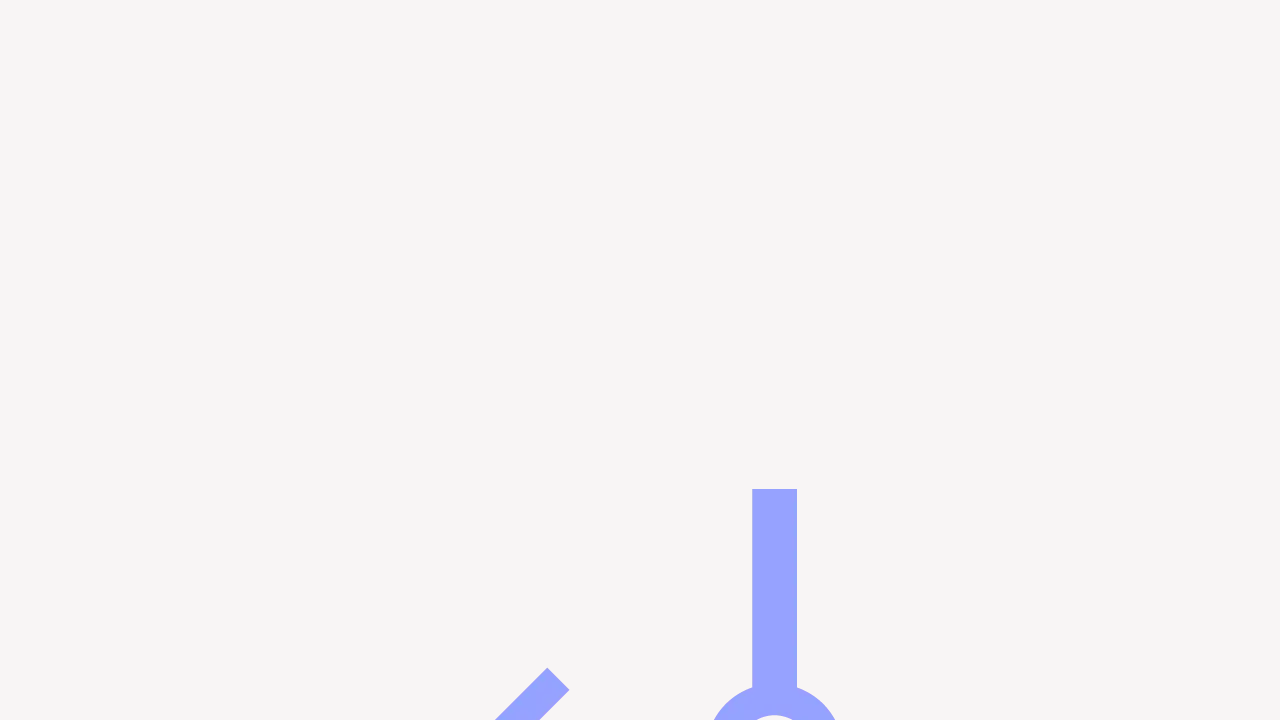

--- FILE ---
content_type: text/html; charset=utf-8
request_url: https://mobilitydatabase.org/feeds/mdb-54?utm_source=transitfeeds&utm_medium=redirect&utm_campaign=site_migration
body_size: 530
content:
<!doctype html><html lang="en"><head><link rel="preconnect" href="https://fonts.googleapis.com" crossorigin/><link rel="preconnect" href="https://fonts.gstatic.com" crossorigin/><link rel="preload" as="style" onload='this.onload=null,this.rel="stylesheet"' href="https://fonts.googleapis.com/css2?family=IBM+Plex+Mono:ital,wght@0,100;0,300;0,500;0,700&display=swap" rel="stylesheet"/><link rel="preload" as="style" onload='this.onload=null,this.rel="stylesheet"' href="https://fonts.googleapis.com/css2?family=Mulish:ital,wght@0,200..1000;1,200..1000&display=swap" rel="stylesheet"/><noscript><link href="https://fonts.googleapis.com/css2?family=IBM+Plex+Mono:ital,wght@0,100;0,300;0,500;0,700&display=swap" rel="stylesheet"/><link href="https://fonts.googleapis.com/css2?family=Mulish:ital,wght@0,200..1000;1,200..1000&display=swap" rel="stylesheet"/></noscript><meta charset="utf-8"/><link rel="icon" href="/favicon.ico"/><meta name="viewport" content="width=device-width,initial-scale=1"/><meta name="theme-color" content="#000000"/><link rel="apple-touch-icon" href="/logo192.png"/><link rel="manifest" href="/manifest.json"/><title>Mobility Database</title><script defer="defer" src="/static/js/main.ec9a3f20.js"></script><link href="/static/css/main.8a510774.css" rel="stylesheet"></head><body><noscript>You need to enable JavaScript to run this app.</noscript><div id="root"></div><script defer src="https://static.cloudflareinsights.com/beacon.min.js/vcd15cbe7772f49c399c6a5babf22c1241717689176015" integrity="sha512-ZpsOmlRQV6y907TI0dKBHq9Md29nnaEIPlkf84rnaERnq6zvWvPUqr2ft8M1aS28oN72PdrCzSjY4U6VaAw1EQ==" data-cf-beacon='{"version":"2024.11.0","token":"42f0108045614c7f88e357cf9327a011","r":1,"server_timing":{"name":{"cfCacheStatus":true,"cfEdge":true,"cfExtPri":true,"cfL4":true,"cfOrigin":true,"cfSpeedBrain":true},"location_startswith":null}}' crossorigin="anonymous"></script>
</body></html>